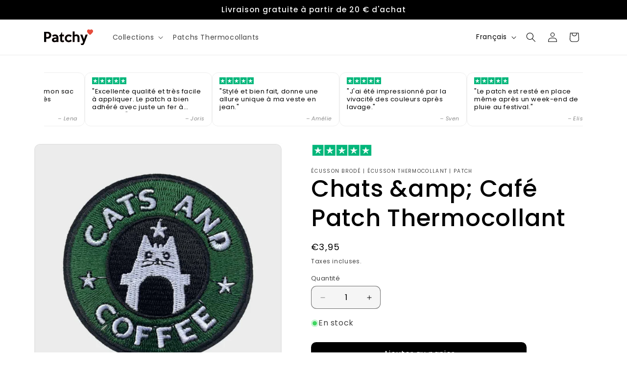

--- FILE ---
content_type: text/css
request_url: https://patchy.co/cdn/shop/t/19/assets/component-newsletter.css?v=4727253280200485261763659465
body_size: -480
content:
.newsletter-form{display:flex;flex-direction:column;justify-content:center;align-items:center;width:100%;position:relative}@media screen and (min-width: 750px){.newsletter-form{align-items:flex-start;margin:0 auto;max-width:36rem}}.newsletter-form__field-wrapper{width:100%}.newsletter-form__field-wrapper .field__input{padding-right:5rem}.newsletter-form__field-wrapper .field{z-index:0}.newsletter-form__message{justify-content:center;margin-bottom:0}.newsletter-form__message--success{margin-top:2rem}@media screen and (min-width: 750px){.newsletter-form__message{justify-content:flex-start}}.newsletter-form__button{width:4.4rem;margin:0;right:var(--inputs-border-width);top:0;height:100%;z-index:2}.newsletter-form__button:focus-visible{box-shadow:0 0 0 .3rem rgb(var(--color-background)),0 0 0 .4rem rgba(var(--color-foreground));background-color:rgb(var(--color-background))}.newsletter-form__button:focus{box-shadow:0 0 0 .3rem rgb(var(--color-background)),0 0 0 .4rem rgba(var(--color-foreground));background-color:rgb(var(--color-background))}.newsletter-form__button:not(:focus-visible):not(.focused){box-shadow:inherit;background-color:inherit}.newsletter-form__button .icon{width:1.5rem}
/*# sourceMappingURL=/cdn/shop/t/19/assets/component-newsletter.css.map?v=4727253280200485261763659465 */


--- FILE ---
content_type: image/svg+xml
request_url: https://patchy.co/cdn/shop/files/logosvgpatchy.svg?v=1685889289&width=100
body_size: 1225
content:
<svg width="865" height="282" viewBox="0 0 865 282" fill="none" xmlns="http://www.w3.org/2000/svg">
<path fill-rule="evenodd" clip-rule="evenodd" d="M775.196 4.06001C769.054 7.12901 764.917 11.327 761.461 18C758.785 23.166 758.278 36.311 760.497 42.991C763.068 50.732 773.271 65.283 782.961 75.028C791.912 84.03 809.268 98 811.5 98C813.647 98 830.821 84.207 839.581 75.448C847.987 67.042 856.156 56.302 860.84 47.5C863.234 43 864.5 40.949 864.5 31.5C864.5 22.516 863.174 20.89 861.243 17.277C853.419 2.63301 836.573 -3.12399 822.35 3.98301C819.067 5.62401 815.328 8.08601 814.041 9.45601L811.702 11.946L808.314 8.97101C798.391 0.258009 786.371 -1.52399 775.196 4.06001ZM505 131V225H522H539V176.137V127.275L545.312 124.167C556.957 118.435 569.258 117.529 577.572 121.792C582.352 124.242 585.031 127.085 588.137 133L590.5 137.5L590.79 181.25L591.079 225H608.132H625.185L624.75 178.75C624.383 139.722 624.058 131.601 622.669 126.743C616.201 104.135 600.428 91.55 577 90.306C565.172 89.678 555.356 91.61 545.857 96.436L539 99.919V68.46V37H522H505V131ZM0 134.5V225H18H36V195.5V166L54.25 165.983C66.281 165.971 74.822 165.473 79.315 164.521C101.286 159.866 119.764 142.134 125.43 120.269C127.41 112.631 127.459 96.314 125.525 89.045C120.925 71.763 109.724 58.212 93.312 50.074C81.928 44.43 78.241 44.031 37.25 44.015L0 44V134.5ZM306.526 56.25C306.301 56.938 305.412 60.425 304.553 64C303.693 67.575 301.134 74.286 298.865 78.914C293.909 89.025 284.921 98.511 274.735 104.382L268 108.264V116.132V124H276.434H284.869L285.225 161.25C285.56 196.305 285.709 198.883 287.755 205.005C293.19 221.265 304.053 227.962 325.04 227.988C334.804 228 344.656 226.105 348.75 223.426C350.916 222.009 351 221.4 351 207.13V192.306L346.029 194.766C339.481 198.006 329.601 198.879 325.203 196.605C318.746 193.266 318.533 192.039 318.199 156.25L317.897 124H334.449H351V108.5V93H334.5H318V74V55H312.469C308.929 55 306.789 55.45 306.526 56.25ZM72 74.095C78.932 77.364 85.157 83.578 88.647 90.71C92.484 98.554 92.548 109.095 88.807 117.175C85.465 124.392 79.535 130.833 72.788 134.57C67.669 137.406 66.997 137.511 51.75 137.838L36 138.176V104.498V70.821L51.25 71.161C65.194 71.471 66.971 71.723 72 74.095ZM183.831 90.955C175.665 92.453 167.704 95.084 160.639 98.622C153.275 102.308 143 109.814 143 111.507C143 112.702 161.143 131 162.329 131C162.764 131 165.197 129.414 167.736 127.475C174.507 122.306 184.322 119.597 193.872 120.263C201.992 120.828 205.567 122.004 210.701 125.798C214.338 128.485 219 137.066 219 141.072V143.752L201.25 144.259C187.629 144.648 181.683 145.253 175.686 146.859C159.978 151.065 148.169 159.818 142.442 171.5C139.728 177.035 139.5 178.353 139.5 188.5C139.5 198.295 139.789 200.115 142.135 205.12C149.37 220.551 162.459 228.016 182.218 227.983C194.477 227.962 204.043 226.104 212.662 222.071L219 219.105V222.053V225H236H253V186.224C253 147.152 252.251 134.676 249.353 125.5C242.749 104.585 223.72 91.448 198.638 90.487C193.062 90.273 186.399 90.483 183.831 90.955ZM423.5 91.01C403.721 94.623 384.718 107.825 375.536 124.333C368.889 136.283 366.691 144.714 366.631 158.5C366.553 176.247 370.372 188.294 380.329 201.712C388.891 213.248 404.676 223.234 419.596 226.553C430.595 229.001 448.63 228.165 459.278 224.715C469.057 221.546 479.109 215.579 485.241 209.302L489.982 204.45L478.533 193.033L467.084 181.616L461.07 187.352C453.454 194.617 447.702 197.213 438 197.767C427.073 198.391 420.532 195.715 411.909 187.091C403.03 178.213 400.569 172.126 400.55 159C400.538 150.711 400.888 148.744 403.295 143.57C408.701 131.952 416.838 124.79 428.413 121.463C439.448 118.291 451.374 121.601 460.535 130.379C463.187 132.92 465.678 135 466.07 135C466.461 135 471.615 129.955 477.524 123.79L488.266 112.579L482.344 107.013C475.854 100.912 465.032 95.078 455.5 92.541C448.237 90.607 430.38 89.753 423.5 91.01ZM639.295 94.25C645.39 109.211 689 223.285 689 224.266C689 226.993 683.917 240.527 681.549 244.105C676.353 251.957 662.903 255.231 651.624 251.388C649.021 250.501 646.687 249.98 646.436 250.231C646.185 250.481 648.394 257.385 651.344 265.573C657.392 282.359 656.744 281.729 668.161 281.9C684.631 282.147 699.021 273.051 706.763 257.5C708.705 253.601 769 94.823 769 93.61C769 93.275 760.953 93 751.119 93H733.238L719.443 134.024C711.856 156.588 705.341 174.7 704.966 174.274C704.59 173.848 697.844 155.387 689.976 133.25L675.669 93H657.227C642.869 93 638.899 93.277 639.295 94.25ZM219 179.927V191.855L213.75 194.326C192.064 204.532 172.976 200.386 172.75 185.42C172.661 179.528 175.064 176.269 182.124 172.708C188.306 169.59 195.991 168.315 209.75 168.127L219 168V179.927Z" fill="#E64C3C"/>
<path fill-rule="evenodd" clip-rule="evenodd" d="M505 131V225H522H539V176.137V127.275L545.312 124.167C556.957 118.435 569.258 117.529 577.572 121.792C582.352 124.242 585.031 127.085 588.137 133L590.5 137.5L590.79 181.25L591.079 225H608.132H625.185L624.75 178.75C624.383 139.722 624.058 131.601 622.669 126.743C616.201 104.135 600.428 91.55 577 90.306C565.172 89.678 555.356 91.61 545.857 96.436L539 99.919V68.46V37H522H505V131ZM0 134.5V225H18H36V195.5V166L54.25 165.983C66.281 165.971 74.822 165.473 79.315 164.521C101.286 159.866 119.764 142.134 125.43 120.269C127.41 112.631 127.459 96.314 125.525 89.045C120.925 71.763 109.724 58.212 93.312 50.074C81.928 44.43 78.241 44.031 37.25 44.015L0 44V134.5ZM306.526 56.25C306.301 56.938 305.412 60.425 304.553 64C303.693 67.575 301.134 74.286 298.865 78.914C293.909 89.025 284.921 98.511 274.735 104.382L268 108.264V116.132V124H276.434H284.869L285.225 161.25C285.56 196.305 285.709 198.883 287.755 205.005C293.19 221.265 304.053 227.962 325.04 227.988C334.804 228 344.656 226.105 348.75 223.426C350.916 222.009 351 221.4 351 207.13V192.306L346.029 194.766C339.481 198.006 329.601 198.879 325.203 196.605C318.746 193.266 318.533 192.039 318.199 156.25L317.897 124H334.449H351V108.5V93H334.5H318V74V55H312.469C308.929 55 306.789 55.45 306.526 56.25ZM72 74.095C78.932 77.364 85.157 83.578 88.647 90.71C92.484 98.554 92.548 109.095 88.807 117.175C85.465 124.392 79.535 130.833 72.788 134.57C67.669 137.406 66.997 137.511 51.75 137.838L36 138.176V104.498V70.821L51.25 71.161C65.194 71.471 66.971 71.723 72 74.095ZM183.831 90.955C175.665 92.453 167.704 95.084 160.639 98.622C153.275 102.308 143 109.814 143 111.507C143 112.702 161.143 131 162.329 131C162.764 131 165.197 129.414 167.736 127.475C174.507 122.306 184.322 119.597 193.872 120.263C201.992 120.828 205.567 122.004 210.701 125.798C214.338 128.485 219 137.066 219 141.072V143.752L201.25 144.259C187.629 144.648 181.683 145.253 175.686 146.859C159.978 151.065 148.169 159.818 142.442 171.5C139.728 177.035 139.5 178.353 139.5 188.5C139.5 198.295 139.789 200.115 142.135 205.12C149.37 220.551 162.459 228.016 182.218 227.983C194.477 227.962 204.043 226.104 212.662 222.071L219 219.105V222.053V225H236H253V186.224C253 147.152 252.251 134.676 249.353 125.5C242.749 104.585 223.72 91.448 198.638 90.487C193.062 90.273 186.399 90.483 183.831 90.955ZM423.5 91.01C403.721 94.623 384.718 107.825 375.536 124.333C368.889 136.283 366.691 144.714 366.631 158.5C366.553 176.247 370.372 188.294 380.329 201.712C388.891 213.248 404.676 223.234 419.596 226.553C430.595 229.001 448.63 228.165 459.278 224.715C469.057 221.546 479.109 215.579 485.241 209.302L489.982 204.45L478.533 193.033L467.084 181.616L461.07 187.352C453.454 194.617 447.702 197.213 438 197.767C427.073 198.391 420.532 195.715 411.909 187.091C403.03 178.213 400.569 172.126 400.55 159C400.538 150.711 400.888 148.744 403.295 143.57C408.701 131.952 416.838 124.79 428.413 121.463C439.448 118.291 451.374 121.601 460.535 130.379C463.187 132.92 465.678 135 466.07 135C466.461 135 471.615 129.955 477.524 123.79L488.266 112.579L482.344 107.013C475.854 100.912 465.032 95.078 455.5 92.541C448.237 90.607 430.38 89.753 423.5 91.01ZM639.295 94.25C645.39 109.211 689 223.285 689 224.266C689 226.993 683.917 240.527 681.549 244.105C676.353 251.957 662.903 255.231 651.624 251.388C649.021 250.501 646.687 249.98 646.436 250.231C646.185 250.481 648.394 257.385 651.344 265.573C657.392 282.359 656.744 281.729 668.161 281.9C684.631 282.147 699.021 273.051 706.763 257.5C708.705 253.601 769 94.823 769 93.61C769 93.275 760.953 93 751.119 93H733.238L719.443 134.024C711.856 156.588 705.341 174.7 704.966 174.274C704.59 173.848 697.844 155.387 689.976 133.25L675.669 93H657.227C642.869 93 638.899 93.277 639.295 94.25ZM219 179.927V191.855L213.75 194.326C192.064 204.532 172.976 200.386 172.75 185.42C172.661 179.528 175.064 176.269 182.124 172.708C188.306 169.59 195.991 168.315 209.75 168.127L219 168V179.927Z" fill="white"/>
<path fill-rule="evenodd" clip-rule="evenodd" d="M505 131V225H522H539V176.137V127.275L545.312 124.167C556.957 118.435 569.258 117.529 577.572 121.792C582.352 124.242 585.031 127.085 588.137 133L590.5 137.5L590.79 181.25L591.079 225H608.132H625.185L624.75 178.75C624.383 139.722 624.058 131.601 622.669 126.743C616.201 104.135 600.428 91.55 577 90.306C565.172 89.678 555.356 91.61 545.857 96.436L539 99.919V68.46V37H522H505V131ZM0 134.5V225H18H36V195.5V166L54.25 165.983C66.281 165.971 74.822 165.473 79.315 164.521C101.286 159.866 119.764 142.134 125.43 120.269C127.41 112.631 127.459 96.314 125.525 89.045C120.925 71.763 109.724 58.212 93.312 50.074C81.928 44.43 78.241 44.031 37.25 44.015L0 44V134.5ZM306.526 56.25C306.301 56.938 305.412 60.425 304.553 64C303.693 67.575 301.134 74.286 298.865 78.914C293.909 89.025 284.921 98.511 274.735 104.382L268 108.264V116.132V124H276.434H284.869L285.225 161.25C285.56 196.305 285.709 198.883 287.755 205.005C293.19 221.265 304.053 227.962 325.04 227.988C334.804 228 344.656 226.105 348.75 223.426C350.916 222.009 351 221.4 351 207.13V192.306L346.029 194.766C339.481 198.006 329.601 198.879 325.203 196.605C318.746 193.266 318.533 192.039 318.199 156.25L317.897 124H334.449H351V108.5V93H334.5H318V74V55H312.469C308.929 55 306.789 55.45 306.526 56.25ZM72 74.095C78.932 77.364 85.157 83.578 88.647 90.71C92.484 98.554 92.548 109.095 88.807 117.175C85.465 124.392 79.535 130.833 72.788 134.57C67.669 137.406 66.997 137.511 51.75 137.838L36 138.176V104.498V70.821L51.25 71.161C65.194 71.471 66.971 71.723 72 74.095ZM183.831 90.955C175.665 92.453 167.704 95.084 160.639 98.622C153.275 102.308 143 109.814 143 111.507C143 112.702 161.143 131 162.329 131C162.764 131 165.197 129.414 167.736 127.475C174.507 122.306 184.322 119.597 193.872 120.263C201.992 120.828 205.567 122.004 210.701 125.798C214.338 128.485 219 137.066 219 141.072V143.752L201.25 144.259C187.629 144.648 181.683 145.253 175.686 146.859C159.978 151.065 148.169 159.818 142.442 171.5C139.728 177.035 138.5 178.353 138.5 188.5C138.5 198.295 139.789 200.115 142.135 205.12C149.37 220.551 162.459 228.016 182.218 227.983C194.477 227.962 204.043 226.104 212.662 222.071L219 219.105V222.053V225H236H253V186.224C253 147.152 252.251 134.676 249.353 125.5C242.749 104.585 223.72 91.448 198.638 90.487C193.062 90.273 186.399 90.483 183.831 90.955ZM423.5 91.01C403.721 94.623 384.718 107.825 375.536 124.333C368.889 136.283 366.691 144.714 366.631 158.5C366.553 176.247 370.372 188.294 380.329 201.712C388.891 213.248 404.676 223.234 419.596 226.553C430.595 229.001 448.63 228.165 459.278 224.715C469.057 221.546 479.109 215.579 485.241 209.302L489.982 204.45L478.533 193.033L467.084 181.616L461.07 187.352C453.454 194.617 447.702 197.213 438 197.767C427.073 198.391 417.623 195.976 409 187.352C400.121 178.474 400.569 172.126 400.55 159C400.538 150.711 400.888 148.744 403.295 143.57C408.701 131.952 416.838 124.79 428.413 121.463C439.448 118.291 451.374 121.601 460.535 130.379C463.187 132.92 465.678 135 466.07 135C466.461 135 471.615 129.955 477.524 123.79L488.266 112.579L482.344 107.013C475.854 100.912 465.032 95.078 455.5 92.541C448.237 90.607 430.38 89.753 423.5 91.01ZM639.295 94.25C645.39 109.211 689 223.285 689 224.266C689 226.993 683.917 240.527 681.549 244.105C676.353 251.957 662.903 255.231 651.624 251.388C649.021 250.501 646.687 249.98 646.436 250.231C646.185 250.481 648.394 257.385 651.344 265.573C657.392 282.359 656.744 281.729 668.161 281.9C684.631 282.147 699.021 273.051 706.763 257.5C708.705 253.601 769 94.823 769 93.61C769 93.275 760.953 93 751.119 93H733.238L719.443 134.024C711.856 156.588 705.341 174.7 704.966 174.274C704.59 173.848 697.844 155.387 689.976 133.25L675.669 93H657.227C642.869 93 638.899 93.277 639.295 94.25ZM219 179.927V191.855L213.75 194.326C192.064 204.532 172.976 200.386 172.75 185.42C172.661 179.528 175.064 176.269 182.124 172.708C188.306 169.59 195.991 168.315 209.75 168.127L219 168V179.927Z" fill="black"/>
</svg>
